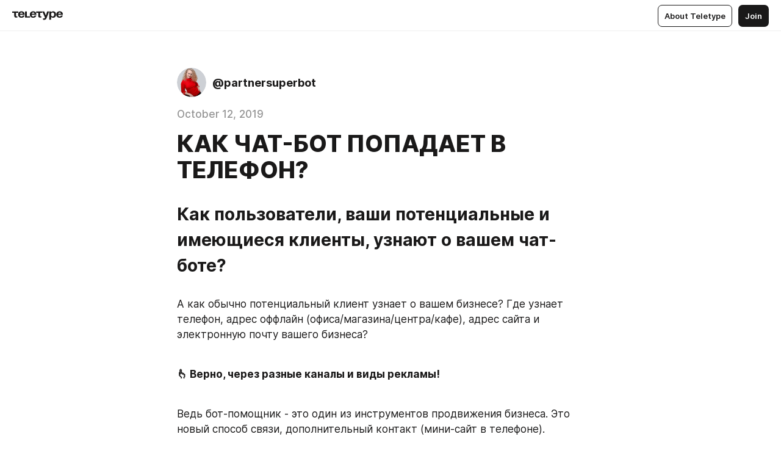

--- FILE ---
content_type: text/html
request_url: https://teletype.in/@partnersuperbot/B1BL5p0uB
body_size: 11419
content:
<!DOCTYPE html>
<html  lang="en" data-theme="auto" data-head-attrs="lang,data-theme">

<head>
  
  <title>КАК ЧАТ-БОТ ПОПАДАЕТ В ТЕЛЕФОН? — Teletype</title><meta http-equiv="content-type" content="text/html; charset=UTF-8"><meta name="viewport" content="width=device-width, initial-scale=1, user-scalable=no"><meta name="apple-mobile-web-app-capable" content="yes"><meta name="apple-mobile-web-app-status-bar-style" content="default"><meta name="theme-color" content="#FFFFFF"><meta property="og:url" content="https://teletype.in/@partnersuperbot/B1BL5p0uB"><meta property="og:site_name" content="Teletype"><meta property="tg:site_verification" content="g7j8/rPFXfhyrq5q0QQV7EsYWv4="><meta property="fb:app_id" content="560168947526654"><meta property="fb:pages" content="124472808071141"><meta property="twitter:card" content="summary_large_image"><link rel="canonical" href="https://teletype.in/@partnersuperbot/B1BL5p0uB"><link rel="alternate" href="https://teletype.in/@partnersuperbot/B1BL5p0uB" hreflang="x-default"><link rel="icon" type="image/x-icon" href="/favicon.ico"><link rel="icon" type="image/svg+xml" href="https://teletype.in/static/favicon.f39059fb.svg"><link rel="apple-touch-icon" href="https://teletype.in/static/apple-touch-icon.39e27d32.png"><link rel="search" type="application/opensearchdescription+xml" title="Teletype" href="https://teletype.in/opensearch.xml"><script src="https://yandex.ru/ads/system/context.js" async></script><script type="application/javascript">window.yaContextCb = window.yaContextCb || []</script><meta name="format-detection" content="telephone=no"><meta property="og:type" content="article"><meta name="author" content="@partnersuperbot"><meta name="description" content="А как обычно потенциальный клиент узнает о вашем бизнесе? Где узнает телефон, адрес оффлайн (офиса/магазина/центра/кафе), адрес сайта..."><meta property="author" content="@partnersuperbot"><meta property="og:updated_time" content="2019-11-07T06:02:11.904Z"><meta property="og:title" content="КАК ЧАТ-БОТ ПОПАДАЕТ В ТЕЛЕФОН?"><meta property="twitter:title" content="КАК ЧАТ-БОТ ПОПАДАЕТ В ТЕЛЕФОН?"><meta property="og:description" content="А как обычно потенциальный клиент узнает о вашем бизнесе? Где узнает телефон, адрес оффлайн (офиса/магазина/центра/кафе), адрес сайта..."><meta property="twitter:description" content="А как обычно потенциальный клиент узнает о вашем бизнесе? Где узнает телефон, адрес оффлайн (офиса/магазина/центра/кафе), адрес сайта..."><meta property="og:image" content="https://teletype.in/files/41/41de529d-e719-4c15-b133-bf40b1391ee3.png"><meta property="twitter:image" content="https://teletype.in/files/41/41de529d-e719-4c15-b133-bf40b1391ee3.png"><meta property="og:image:type" content="image/png"><meta property="og:image:width" content="1200"><meta property="og:image:height" content="630"><meta property="article:author" content="@partnersuperbot"><meta property="article:author_url" content="https://teletype.in/@partnersuperbot"><meta property="article:published_time" content="2019-10-12T03:36:44.991Z"><meta property="article:modified_time" content="2019-11-07T06:02:11.904Z"><meta name="head:count" content="38"><script>window.__INITIAL_STATE__={"config":{"version":"4.41.13","app_version":"4.41.13-4102","build_number":4102,"app":{"name":"teletype","title":"Teletype","url":{"assets":"https:\u002F\u002Fteletype.in","media":"https:\u002F\u002Fteletype.in\u002Ffiles","site":"https:\u002F\u002Fteletype.in","api":"https:\u002F\u002Fteletype.in\u002Fapi","updater":"wss:\u002F\u002Fteletype.in\u002Fupdater","media_api":"https:\u002F\u002Fteletype.in\u002Fmedia"},"links":{"tos":"https:\u002F\u002Fjournal.teletype.in\u002Flegal","journal":"https:\u002F\u002Fjournal.teletype.in\u002F","privacy":"https:\u002F\u002Fjournal.teletype.in\u002Flegal-privacy","domains":"https:\u002F\u002Fjournal.teletype.in\u002Fdomains","features":"https:\u002F\u002Fjournal.teletype.in\u002Ffeatures","updates":"https:\u002F\u002Fjournal.teletype.in\u002F+updates","email":"mailbox@teletype.in","cloudtips":{"tos":"https:\u002F\u002Fstatic.cloudpayments.ru\u002Fdocs\u002FCloudTips\u002Fcloudtips_oferta_teletype.pdf","agreement":"https:\u002F\u002Fstatic.cloudpayments.ru\u002Fdocs\u002FCloudTips\u002Fcloudtips_agreement_teletype.pdf","policy":"https:\u002F\u002Fstatic.cloudpayments.ru\u002Fdocs\u002Fpolicy-cloudpayments.pdf"}},"service":{"metrika":"42100904","ga":"G-74SRE9LWC4","facebook_id":560168947526654,"facebook_pages":"124472808071141","facebook_redirect":"https:\u002F\u002Fteletype.in\u002F.fb-callback","google_id":"589698636327-74fehjo4inhlnkc237ulk51petqlem42.apps.googleusercontent.com","google_redirect":"https:\u002F\u002Fteletype.in\u002F.google-callback","vk_id":51923672,"vk_redirect":"https:\u002F\u002Fteletype.in\u002F.vk-callback","yandex_pay_id":"aca5092b-9bd5-4dd1-875e-0e0be05aff00","yandex_pay_env":"Production","yandex_pay_gw":"cloudpayments","yandex_pay_gw_id":null,"tg_iv":"g7j8\u002FrPFXfhyrq5q0QQV7EsYWv4=","tg_login":"TeletypeAppBot","tg_link":"https:\u002F\u002Ft.me\u002FTeletypeAppBot","twitch_id":"lxc0c8o0u0l42bo1smeno623bnlxhs","twitch_redirect":"https:\u002F\u002Fteletype.in\u002F.twitch-callback","apple_id":"in.teletype.web","apple_redirect":"https:\u002F\u002Fteletype.in\u002F.siwa","recaptcha":"6Lf-zgAVAAAAAJIxQX0tdkzpFySG2e607DdgqRF-","recaptcha_v2":"6Lfm6TEfAAAAAK_crKCAL3BUBLmdZnrsvOeTHMNj","yandes_pay_gw_id":""},"pushes":{"app_id":"9185fd40-8599-4ea3-a2e7-f4e88560970e","auto_register":false,"notify_button":false,"iframe_path":"pushes","subscribe_path":"pushes\u002Fsubscribe"},"domains":{"protocol":"http:","port":null},"articles_on_page":10,"max_users_topics":10,"max_menu_items":10,"max_user_blogs":5,"autosave_timeout":15000,"views_scrolls":null,"articles_reactions":{"default":["👍","👎"],"max_uniq":10},"comments":{"can_edit_period":300000,"autoupdate_period":15000,"max_depth":3,"compact_from":2,"thread_collapse":25,"whitelist":{"formats":["bold","italic","strike","code","link","code"],"items":["p","blockquote","pre","image","youtube","vimeo","rutube","vkvideo"]}},"media":{"accept":[{"ext":".jpg","type":"jpg","types":["image\u002Fjpeg"]},{"ext":".png","type":"png","types":["image\u002Fpng"]},{"ext":".gif","type":"gif","types":["image\u002Fgif"]}],"max_size":5242880,"max_userpic_size":1048576},"langs":{"aliases":{"ru":["ru","be","uk","ky","ab","mo","et","lv"],"en":["en"]},"default":"en"}},"data":{"ttl":{"account":60000,"blog_articles":600000,"app_settings":600000,"showcase":60000,"article":60000,"blog":5000,"search":5000,"unsplash":60000,"comments":15000,"notifications":60000,"emoji":10000000}}},"domain":null,"timezone":0,"lid":"ada2e83d-43a4-54dc-877e-ac7780130003","url":"https:\u002F\u002Fteletype.in\u002F@partnersuperbot\u002FB1BL5p0uB","account":{"_loading":false,"id":null,"blog_id":null,"blogs":null,"uri":null,"name":null,"userpic":null,"lang":null,"darkmode":null,"can_create_blog":null,"tfa_enabled":null,"popup_open":false,"wallet":{"loaded":false,"enabled":false,"available":false,"card":null,"balance":null,"receiver":null,"donations":{"params":{"from_date":null,"to_date":null,"blog_id":null},"total":0,"amount":0,"list":[]},"transactions":{"params":{"from_date":null,"to_date":null},"total":0,"amount":0,"list":[]},"payouts":{"params":{"from_date":null,"to_date":null},"total":0,"amount":0,"list":[]},"payout":{"open":false}}},"langs":{"lang":"en"},"app_settings":{"data":{"ad":{"params":{"article-under-text":{"id":"R-A-2565196-12","el":true,"disabled":true,"disableAdult":true,"exclude":[4102528]},"feed-article-under-text":{"id":"R-A-2565196-3","el":true},"article-floor":{"disabled":true,"type":"floorAd","platform":"touch","timeout":5000,"exclude":[4102528]},"blog-floor":{"disabled":true,"type":"floorAd","platform":"touch","timeout":5000,"exclude":[4102528]},"main-floor":{"disabled":true,"type":"floorAd","platform":"touch","timeout":10000},"blog-list":{"id":"R-A-2565196-13","el":true,"every":6,"start":1,"disableAdult":true,"exclude":[4102528]},"main-list":{"id":"R-A-2565196-14","el":true,"every":4},"main-trending-list":{"id":"R-A-2565196-14","disabled":true,"el":true,"every":4,"start":4},"main-following-list":{"id":"R-A-2565196-15","disabled":true,"el":true,"every":4,"start":4},"main-feed":{"id":"R-A-2565196-16","disabled":false,"type":"feed","el":true,"start":4,"every":0,"feedCardCount":4,"mobile":{"feedCardCount":4}},"article-feed":{"id":"R-A-2565196-17","disabled":false,"type":"feed","el":true,"feedCardCount":4,"disableAdult":true,"exclude":[4102528]},"article-above-text":{"id":"R-A-2565196-18","disabled":false,"el":true,"disableAdult":true,"exclude":[4102528]}},"exclude":[4102528]},"updater":{"enabled":true},"example_blogs":[65,71297,111029],"giphy":["https:\u002F\u002Fmedia4.giphy.com\u002Fmedia\u002Fv1.Y2lkPTU2YzQ5Mjdld2hxbXoybWQ0a2M3ZzltZmNyaHBqbjgzNnh3cWUxc3FzbXdmYnQweSZlcD12MV9naWZzX2dpZklkJmN0PWc\u002F14SAx6S02Io1ThOlOY\u002Fgiphy.gif","https:\u002F\u002Fmedia1.giphy.com\u002Fmedia\u002Fv1.Y2lkPTU2YzQ5MjdlaG5rN3lkMW1oOWpodXNnZGU2dmwyYnJrd2hlMmo1emlvbjEyOTZ1ZiZlcD12MV9naWZzX2dpZklkJmN0PWc\u002FLdOyjZ7io5Msw\u002Fgiphy.gif","https:\u002F\u002Fmedia1.giphy.com\u002Fmedia\u002Fv1.Y2lkPTU2YzQ5MjdlbjF5dTN3NTM0MTdya2x6MHU0dnNza3NudGVxbWR5dGN0Ynl5OWV3YSZlcD12MV9naWZzX2dpZklkJmN0PWc\u002FlptjRBxFKCJmFoibP3\u002Fgiphy-downsized.gif","https:\u002F\u002Fmedia1.giphy.com\u002Fmedia\u002Fv1.Y2lkPTU2YzQ5MjdlenlnaGFiejF6OGpsbXNxMDh6ZzFvZzBnOHQwemtnNzBqN2lwZ2VnbyZlcD12MV9naWZzX2dpZklkJmN0PWc\u002FLCdPNT81vlv3y\u002Fgiphy-downsized.gif","https:\u002F\u002Fmedia4.giphy.com\u002Fmedia\u002Fv1.Y2lkPTU2YzQ5MjdlajJxOGZwbHJ3bHNobzgwMWNzbDA4dnNzMXZvdnd3dnk2NWx2aWtucyZlcD12MV9naWZzX2dpZklkJmN0PWc\u002FbPdI2MXEbnDUs\u002Fgiphy.gif","https:\u002F\u002Fmedia4.giphy.com\u002Fmedia\u002Fv1.Y2lkPTU2YzQ5MjdlYnp2azkzY214aHAxY211cHVhM2pqdTBkYWx6NGFpb2FvdzlqN3BkbiZlcD12MV9naWZzX2dpZklkJmN0PWc\u002FEXmE33UEtfuQo\u002Fgiphy.gif","https:\u002F\u002Fmedia4.giphy.com\u002Fmedia\u002Fv1.Y2lkPTU2YzQ5MjdlZ3ZyODd2d2s1NHlhZjR4NGIzNW45ZHBicWdrNDhxZGpwc2ZqcHlvYiZlcD12MV9naWZzX2dpZklkJmN0PWc\u002FJLELwGi2ksYTu\u002Fgiphy.gif","https:\u002F\u002Fmedia3.giphy.com\u002Fmedia\u002Fv1.Y2lkPTU2YzQ5Mjdla3plYzZ2bDR5em9xYzh2YzNyMmwwODJzNG1veGxtZGtnN3I0eTQzciZlcD12MV9naWZzX2dpZklkJmN0PWc\u002F56t3lKn4Xym0DQ2Zn7\u002Fgiphy-downsized.gif","https:\u002F\u002Fmedia1.giphy.com\u002Fmedia\u002Fv1.Y2lkPTU2YzQ5MjdlbTMxYTl4ZGZzNHZ2cndwbjYyaDd1M25ocWVwa2lnbHNzM2RwMXBvYyZlcD12MV9naWZzX2dpZklkJmN0PWc\u002F3Jhdg8Qro5kMo\u002Fgiphy.gif","https:\u002F\u002Fmedia4.giphy.com\u002Fmedia\u002Fv1.Y2lkPTU2YzQ5MjdlcGluMnVtMXg2M2ZkZXNnbjRubmE2cTFsMnA4cGNxOGM2dTRnZG1oaCZlcD12MV9naWZzX2dpZklkJmN0PWc\u002F3osxYamKD88c6pXdfO\u002Fgiphy.gif","https:\u002F\u002Fmedia0.giphy.com\u002Fmedia\u002Fv1.Y2lkPTU2YzQ5MjdlcXEzcGx4dHZ3Y2c1cjVkNTR6NmYxdnR1aDZ5b3p3ZWhvY2U5bXcydyZlcD12MV9naWZzX2dpZklkJmN0PWc\u002FMOMKdGBAWJDmkYtBUW\u002Fgiphy-downsized.gif"],"unsplash":[{"url":"https:\u002F\u002Fimages.unsplash.com\u002Fphoto-1514583655782-0be6191fbd02?crop=entropy&cs=srgb&fm=jpg&ixid=M3w2MzEyfDB8MXxyYW5kb218fHx8fHx8fHwxNzY5MDI5MjAxfA&ixlib=rb-4.1.0&q=85","author":"James Lee","link":"https:\u002F\u002Funsplash.com\u002F@picsbyjameslee"}],"_loadTime":1769031594113},"loading":null},"articles":{"items":{"674285":{"id":674285,"uri":"B1BL5p0uB","created_at":"2019-10-12T03:36:44.991Z","published_at":"2019-10-12T03:36:44.991Z","last_edited_at":"2019-11-07T06:02:11.904Z","title":"КАК ЧАТ-БОТ ПОПАДАЕТ В ТЕЛЕФОН?","text":"\u003Cdocument\u003E\n\u003Ch2\u003EКак пользователи, ваши потенциальные и имеющиеся клиенты, узнают о вашем чат-боте?\u003C\u002Fh2\u003E\n\u003Cp\u003E\nА как обычно потенциальный клиент узнает о вашем бизнесе? Где узнает телефон, адрес оффлайн (офиса\u002Fмагазина\u002Fцентра\u002Fкафе), адрес сайта и электронную почту вашего бизнеса? \u003C\u002Fp\u003E\n\u003Cp\u003E\n\u003Cstrong\u003E👆 Верно, через разные каналы и виды рекламы! \u003C\u002Fstrong\u003E\u003C\u002Fp\u003E\n\u003Cp\u003E\nВедь бот-помощник - это один из инструментов продвижения бизнеса. Это новый способ связи, дополнительный контакт (мини-сайт в телефоне).\u003C\u002Fp\u003E\n\u003Cp\u003EКак и сайт, чат-бот имеет свой уникальный адрес (активную ссылку), по которой пользователи попадут в ваш чат-бот.\u003C\u002Fp\u003E\n\u003Cp\u003E\n\u003Cstrong\u003EИспользуйте все возможные способы рекламы и продвижения, которые вам больше всего подходят:\u003C\u002Fstrong\u003E\u003C\u002Fp\u003E\n\u003Cp\u003E1. \u003Cstrong\u003EСеть Интернет\u003C\u002Fstrong\u003E: укажите адрес чат-бота (ссылку на него) в своих соц.сетях и на сайте\u002Fлендинге, там же используете виджет (активный элемент\u002Fиконка), вставляйте ссылку на чат-бота при рекламировании, чтобы при переходе пользователи сразу попадали в чат-бота, например, таргетинг в социальных сетях или реклама на Яндекс.Директ и Google Ads (сервисы поисковой рекламы, контекстная реклама).\u003C\u002Fp\u003E\n\u003Cp\u003E2. \u003Cstrong\u003EНаземный\u003C\u002Fstrong\u003E: так сказать на бумажных носителях. Разместите адрес (ссылку) чат-бота рядом с другими контактами на визитках, бланках, буклетах, прайсе, меню, в чеках и пр.\u003C\u002Fp\u003E\n\u003Cp\u003E3. \u003Cstrong\u003EСправочники\u003C\u002Fstrong\u003E: обновите контактную информацию своего бизнеса во всех справочных изданиях, где указана информация о вашем бизнесе. Просто рядом с номером телефона, электронной почтой, адресом сайта укажите адрес чат-бота (ссылку).\u003C\u002Fp\u003E\n\u003Cp\u003E4. \u003Cstrong\u003EСарафанное радио\u003C\u002Fstrong\u003E: рассказывайте о своем чат-боте друзьям, знакомым, делитесь им по мессенджерам, смс, e-mail, просите отзывы о нем у своих клиентов и партнеров, интересуйтесь, что можно улучшить (и конечно совершенствуйте своего бота-помощника).\u003C\u002Fp\u003E\n\u003Cp\u003E5. \u003Cstrong\u003EQ-код\u003C\u002Fstrong\u003E: используйте бесплатный Q-код своего бота. \u003C\u002Fp\u003E\n\u003Cp\u003E\u003Cem\u003EQ-код - это штрихкод, который позволяет быстро распознать ссылку на бота с помощью камеры (сканера) на мобильном телефоне. \u003C\u002Fem\u003E\u003C\u002Fp\u003E\n\u003Cp\u003EQ-код можно разместить на бумажных носителях, наклейках, ноутбуках, майках, кружках, повесить в офисе\u002Fмагазине\u002Fсалоне. Лучше всего Q-код размещать в точках контакта клиентов, например, у стойки заказов, кассы, кулера с водой, информационных стендах, дверях, местах ожидания и пр.\u003C\u002Fp\u003E\n\u003Cimage src=\"https:\u002F\u002Fteletype.in\u002Ffiles\u002Fce\u002Fced520ad-9422-4e4d-8545-4ad6ee3479cb.png\" size=\"original\" width=150 height=150 naturalWidth=150 naturalHeight=150\u003E\n\u003Ccaption\u003E\u003Cstrong\u003E\u003Ca href=\"https:\u002F\u002Ftele.click\u002FPartnerSuperBot\"\u003EПример: QR-код чат-бота в Телеграм PartnerSuperBot\u003C\u002Fa\u003E\u003C\u002Fstrong\u003E\u003C\u002Fcaption\u003E\n\u003C\u002Fimage\u003E\n\u003Cp\u003E6. \u003Cstrong\u003EПерсонал\u003C\u002Fstrong\u003E: ваши сотрудники\u002Fменеджеры\u002Fпродавцы\u002Fконсультанты могут пригласить ваших клиентов оценить новый сервис - бота-помощника или воспользоваться спецпредложением.\u003C\u002Fp\u003E\n\u003Cp\u003E\u003Cem\u003EНапример, менеджер при консультации или при расчете с клиентом, предлагает воспользоваться спецпредложением: подключить чат-бот непосредственно здесь и сейчас. И этим зафиксировать скидку на последующую покупку 10 %. Либо, как вариант, получить в подарок какую-либо услугу при предъявлении телефона с активированным чат-ботом.\u003C\u002Fem\u003E\u003C\u002Fp\u003E\n\u003Cp\u003E\u003C\u002Fp\u003E\n\u003Cp\u003E💠 \u003Cstrong\u003EРекомендация\u003C\u002Fstrong\u003E: \u003Cu\u003Eиспользуйте ссылку и Q-код на чат-бота одновременно\u003C\u002Fu\u003E, так как клиенты разные, одним удобнее набрать адрес, другим - сканировать.\u003C\u002Fp\u003E\n\u003Cp\u003E\u003Cem\u003EНапример, в кафе на столиках стоит меню с &quot;горячими&quot; предложениями. Разместите на этой табличке ссылку и Q-код на чат-бота, с призывом его активировать. А при заказе показать его официанту и получить в подарок напиток на выбор из списка.\u003C\u002Fem\u003E\u003C\u002Fp\u003E\n\u003Cp\u003E\u003C\u002Fp\u003E\n\u003Cp\u003E❗️ Как любой инструмент, чат-бот  нужно правильно использовать! Сам по себе он работать не будет.\n\u003Cem\u003EНапример, можно купить профессиональный дорогой перфоратор, но при этом не включать его в розетку, бережно хранить на полке, а можно им раскалывать орехи. \u003C\u002Fem\u003E\u003C\u002Fp\u003E\n\u003Cp\u003E\u003Cem\u003EДа, инструмент есть, но его использование отсутствует \u003C\u002Fem\u003E😔\u003Cem\u003E, либо оно не эффективно! \u003C\u002Fem\u003E\u003C\u002Fp\u003E\n\u003Cp\u003E\n\u003Cstrong\u003EВЫВОД:\u003C\u002Fstrong\u003E Чтобы инструмент работал, его нужно правильно применять🌈\u003C\u002Fp\u003E\n\u003C\u002Fdocument\u003E","cut_text":"\nА как обычно потенциальный клиент узнает о вашем бизнесе? Где узнает телефон, адрес оффлайн (офиса\u002Fмагазина\u002Fцентра\u002Fкафе), адрес сайта и электронную почту вашего бизнеса? ","cut_image":"https:\u002F\u002Fteletype.in\u002Ffiles\u002Fce\u002Fced520ad-9422-4e4d-8545-4ad6ee3479cb.png","cut_article_id":null,"sharing_title":null,"sharing_text":" А как обычно потенциальный клиент узнает о вашем бизнесе? Где узнает телефон, адрес оффлайн (офиса\u002Fмагазина\u002Fцентра\u002Fкафе), адрес сайта...","sharing_image":"https:\u002F\u002Fteletype.in\u002Ffiles\u002F41\u002F41de529d-e719-4c15-b133-bf40b1391ee3.png","sharing_type":"text","comments_enabled":true,"reactions_enabled":true,"subscriptions_enabled":true,"donations_disabled":null,"reposts_enabled":true,"related_enabled":true,"sharing_enabled":true,"is_post":false,"visibility":"all","allow_indexing":true,"adult":false,"heading_style":{},"views":null,"comments":0,"reactions":0,"reposts":0,"author_id":130679,"creator_id":130679,"author":{"id":130679,"uri":"partnersuperbot","domain":null,"domain_https":false,"name":null,"userpic":"https:\u002F\u002Fteletype.in\u002Ffiles\u002Fc0\u002Fc017939e-0ef1-4833-a667-a9f56f6c358a.png","list_style":"cards","verified":false,"comments_enabled":false,"reactions_enabled":true,"reposts_enabled":true,"related_enabled":true,"show_teammates":false},"creator":null,"topics":null,"articles_mentions":[],"_loadTime":1769031594125}},"loading":false,"related":{},"donations":{"article_id":null,"data":null,"_loadTime":0}},"error":null,"defer":null,"inited":false,"user_ga":null,"user_ym":null,"dom":{"screens":{"medium":false,"tablet":false,"mobile":false},"darkmode":false,"is_safari":false},"feed":{"following":[],"trending":[],"trending_widget":[],"featured_blogs":[]},"articles_reactions":{"items":{},"loading":false},"articles_reposts":{"items":[]},"comments":{"loading":false,"items":{},"info":{}},"blogs":{"items":[],"blocked_teammates":[],"blocked_users":[],"subscribed_users":{"blog_id":null,"total":0,"list":[]},"subscriptions_users":{"blog_id":null,"total":0,"list":[]},"donations":{"blog_id":null,"stats":null,"data":null,"_loadTime":0},"settings":{"items":[],"suggests":{"teammates":[],"topics":[]},"tfa_list":[],"settings":{"open":false,"blog_id":null,"section":null},"new_blog":{"open":false}}},"blog_articles":{"loading":false,"items":{}},"search":{"loading":{"search":false,"suggest":false},"search":{"query":"","blog_id":null,"articles":[],"blogs":[],"offset":{"blogs":0,"articles":0},"total":{"blogs":0,"articles":0}},"suggest":[]},"drafts":{"items":[]},"imports":{"items":[],"loading":false},"emojis":{"data":[],"loading":null,"loadTime":0,"query":""},"varlamov":{"footer":[],"trending":[],"youtube":[],"socials":{},"about":{},"editorial":{},"banners":null,"donations":null,"_full":null,"_loaded":false,"_loadTime":0}};window.__PUBLIC_PATH__='https://teletype.in/';</script><link rel="modulepreload" crossorigin href="https://teletype.in/static/Article.c8d8b299.js"><link rel="stylesheet" href="https://teletype.in/static/Article.3e027f09.css"><link rel="modulepreload" crossorigin href="https://teletype.in/static/AD.9a634925.js"><link rel="stylesheet" href="https://teletype.in/static/AD.9ea140df.css"><link rel="modulepreload" crossorigin href="https://teletype.in/static/meta.d9ace638.js"><link rel="stylesheet" href="https://teletype.in/static/meta.d702ecc6.css"><link rel="modulepreload" crossorigin href="https://teletype.in/static/preloader.b86f9c9c.js"><link rel="stylesheet" href="https://teletype.in/static/preloader.0c891e69.css"><link rel="modulepreload" crossorigin href="https://teletype.in/static/ArticleCard.5f47752f.js"><link rel="stylesheet" href="https://teletype.in/static/ArticleCard.d179f8e6.css">
  <script type="module" crossorigin src="https://teletype.in/static/index.840c5e98.js"></script>
  <link rel="stylesheet" href="https://teletype.in/static/index.d1a8877c.css">
</head>

<body  class="" style="" data-head-attrs="class,style"><div id="app" style=""><div class="layout" data-v-21f40ab0><div class="menu" data-v-21f40ab0 data-v-658d3930><div class="menu__backdrop" data-v-658d3930></div><div class="menu__content" style="" data-v-658d3930><div class="menu__item" data-v-658d3930><a href="https://teletype.in/" class="menu__logo_image" data-v-658d3930><!--[--><svg xmlns="http://www.w3.org/2000/svg" width="84" height="16" fill="currentColor" viewBox="0 0 84 16" data-v-658d3930><path d="M0 1.288v2.11h3.368v5.18c0 2.302 1.368 2.782 3.367 2.782 1.263 0 1.79-.192 1.79-.192V9.153s-.316.096-.948.096c-.947 0-1.263-.288-1.263-1.15V3.397h3.579v-2.11H0Zm9.674 4.988c0 2.916 1.789 5.275 5.472 5.275 4.526 0 5.157-3.549 5.157-3.549h-2.947s-.315 1.535-2.104 1.535c-1.768 0-2.484-1.151-2.61-2.686h7.745s.021-.345.021-.575C20.408 3.36 18.746 1 15.146 1c-3.599 0-5.472 2.36-5.472 5.276Zm5.472-3.262c1.453 0 2.042.883 2.232 2.11h-4.652c.252-1.227.968-2.11 2.42-2.11Zm14.098 6.139h-5.367V1.288H20.93v9.976h8.314v-2.11Zm-.33-2.877c0 2.916 1.789 5.275 5.472 5.275 4.526 0 5.157-3.549 5.157-3.549h-2.947s-.315 1.535-2.104 1.535c-1.768 0-2.484-1.151-2.61-2.686h7.745s.021-.345.021-.575C39.648 3.36 37.986 1 34.386 1c-3.599 0-5.472 2.36-5.472 5.276Zm5.472-3.262c1.453 0 2.042.883 2.231 2.11h-4.651c.252-1.227.968-2.11 2.42-2.11Zm4.937-1.726v2.11h3.367v5.18c0 2.302 1.369 2.782 3.368 2.782 1.263 0 1.79-.192 1.79-.192V9.153s-.316.096-.948.096c-.947 0-1.263-.288-1.263-1.15V3.397h3.578v-2.11h-9.892Zm21.153 0H57.32l-2.168 6.58-2.673-6.58H49.32l4.42 9.976c-.421.92-.842 1.438-1.895 1.438a5.269 5.269 0 0 1-1.368-.191v2.206s.842.287 1.895.287c2.21 0 3.346-1.17 4.21-3.453l3.893-10.263Zm.312 13.429h2.947v-4.509h.105s.947 1.343 3.262 1.343c3.157 0 4.736-2.494 4.736-5.275C71.838 3.494 70.259 1 67.102 1c-2.42 0-3.368 1.63-3.368 1.63h-.105V1.289h-2.841v13.429Zm2.841-8.441c0-1.804.842-3.262 2.631-3.262 1.79 0 2.631 1.458 2.631 3.262 0 1.803-.842 3.261-2.63 3.261-1.79 0-2.632-1.458-2.632-3.261Zm8.637 0c0 2.916 1.789 5.275 5.472 5.275 4.525 0 5.157-3.549 5.157-3.549h-2.947s-.316 1.535-2.105 1.535c-1.768 0-2.483-1.151-2.61-2.686h7.746S83 6.506 83 6.276C83 3.36 81.337 1 77.738 1c-3.6 0-5.472 2.36-5.472 5.276Zm5.472-3.262c1.452 0 2.042.883 2.231 2.11h-4.651c.252-1.227.968-2.11 2.42-2.11Z"></path></svg><!--]--></a></div><div class="menu__split" data-v-658d3930></div><div class="menu__item" data-v-658d3930><!--[--><!----><div class="menu__buttons" data-v-658d3930><!--[--><!--]--><a href="https://teletype.in/about" class="button m_display_inline" data-v-658d3930 data-v-278085c1><!--[--><div class="button__content" data-v-278085c1><!--[--><!----><!--[--><span class="button__text" data-v-278085c1>About Teletype</span><!--]--><!----><!--]--></div><!----><!----><!--]--></a><a href="https://teletype.in/login?redir=/@partnersuperbot/B1BL5p0uB" class="button m_type_filled m_display_inline" type="filled" data-v-658d3930 data-v-278085c1><!--[--><div class="button__content" data-v-278085c1><!--[--><!----><!--[--><span class="button__text" data-v-278085c1>Join</span><!--]--><!----><!--]--></div><!----><!----><!--]--></a><!----><!--[--><!--]--><!----><!----><!--[--><!--]--></div><!--]--></div></div><!----></div><div class="layout__content m_main article" data-v-21f40ab0><div class="article__container m_main" itemscope itemtype="http://schema.org/Article" data-v-21f40ab0><div class="article__section" data-v-21f40ab0><div id="bnr-article-above-text-0" data-index="0" class="bnr article__banner" style="" data-v-21f40ab0 data-v-7789da1a><!----></div></div><header class="article__header" data-v-21f40ab0><div class="article__status" data-v-21f40ab0><!----><!----></div><div class="article__author" data-v-21f40ab0><a href="https://teletype.in/@partnersuperbot" class="article__author_link" data-v-21f40ab0><!--[--><div class="userpic m_size_auto article__author_userpic" data-v-21f40ab0 data-v-42729300><div class="userpic__pic" style="background-image:url(&#39;https://teletype.in/files/c0/c017939e-0ef1-4833-a667-a9f56f6c358a.png&#39;);" data-v-42729300></div></div><div class="article__author_content" data-v-21f40ab0><div class="article__author_name" data-v-21f40ab0><span class="article__author_name_value" data-v-21f40ab0>@partnersuperbot</span><!----></div><!----></div><!--]--></a><div class="article__author_actions" data-v-21f40ab0><!----><!----></div></div><div class="article__badges" data-v-21f40ab0><!----><div class="article__badges_item" data-v-21f40ab0>October 12, 2019</div></div><h1 class="article__header_title" itemprop="headline" data-v-21f40ab0>КАК ЧАТ-БОТ ПОПАДАЕТ В ТЕЛЕФОН?</h1></header><article class="article__content text" itemprop="articleBody" data-v-21f40ab0><!--[--><h2 data-node-id="1"><!----><!--[--><!--]--><!--[-->Как пользователи, ваши потенциальные и имеющиеся клиенты, узнают о вашем чат-боте?<!--]--></h2><p data-node-id="2"><!----><!--[--><!--]--><!--[--><br>А как обычно потенциальный клиент узнает о вашем бизнесе? Где узнает телефон, адрес оффлайн (офиса/магазина/центра/кафе), адрес сайта и электронную почту вашего бизнеса? <!--]--></p><p data-node-id="3"><!----><!--[--><!--]--><!--[--><br><strong data-node-id="4">👆 Верно, через разные каналы и виды рекламы! </strong><!--]--></p><p data-node-id="5"><!----><!--[--><!--]--><!--[--><br>Ведь бот-помощник - это один из инструментов продвижения бизнеса. Это новый способ связи, дополнительный контакт (мини-сайт в телефоне).<!--]--></p><p data-node-id="6"><!----><!--[--><!--]--><!--[-->Как и сайт, чат-бот имеет свой уникальный адрес (активную ссылку), по которой пользователи попадут в ваш чат-бот.<!--]--></p><p data-node-id="7"><!----><!--[--><!--]--><!--[--><br><strong data-node-id="8">Используйте все возможные способы рекламы и продвижения, которые вам больше всего подходят:</strong><!--]--></p><p data-node-id="9"><!----><!--[--><!--]--><!--[-->1. <strong data-node-id="10">Сеть Интернет</strong>: укажите адрес чат-бота (ссылку на него) в своих соц.сетях и на сайте/лендинге, там же используете виджет (активный элемент/иконка), вставляйте ссылку на чат-бота при рекламировании, чтобы при переходе пользователи сразу попадали в чат-бота, например, таргетинг в социальных сетях или реклама на Яндекс.Директ и Google Ads (сервисы поисковой рекламы, контекстная реклама).<!--]--></p><p data-node-id="11"><!----><!--[--><!--]--><!--[-->2. <strong data-node-id="12">Наземный</strong>: так сказать на бумажных носителях. Разместите адрес (ссылку) чат-бота рядом с другими контактами на визитках, бланках, буклетах, прайсе, меню, в чеках и пр.<!--]--></p><p data-node-id="13"><!----><!--[--><!--]--><!--[-->3. <strong data-node-id="14">Справочники</strong>: обновите контактную информацию своего бизнеса во всех справочных изданиях, где указана информация о вашем бизнесе. Просто рядом с номером телефона, электронной почтой, адресом сайта укажите адрес чат-бота (ссылку).<!--]--></p><p data-node-id="15"><!----><!--[--><!--]--><!--[-->4. <strong data-node-id="16">Сарафанное радио</strong>: рассказывайте о своем чат-боте друзьям, знакомым, делитесь им по мессенджерам, смс, e-mail, просите отзывы о нем у своих клиентов и партнеров, интересуйтесь, что можно улучшить (и конечно совершенствуйте своего бота-помощника).<!--]--></p><p data-node-id="17"><!----><!--[--><!--]--><!--[-->5. <strong data-node-id="18">Q-код</strong>: используйте бесплатный Q-код своего бота. <!--]--></p><p data-node-id="19"><!----><!--[--><!--]--><!--[--><em data-node-id="20">Q-код - это штрихкод, который позволяет быстро распознать ссылку на бота с помощью камеры (сканера) на мобильном телефоне. </em><!--]--></p><p data-node-id="21"><!----><!--[--><!--]--><!--[-->Q-код можно разместить на бумажных носителях, наклейках, ноутбуках, майках, кружках, повесить в офисе/магазине/салоне. Лучше всего Q-код размещать в точках контакта клиентов, например, у стойки заказов, кассы, кулера с водой, информационных стендах, дверях, местах ожидания и пр.<!--]--></p><figure class="m_original" itemscope itemtype="http://schema.org/ImageObject" data-node-id="22"><!----><!--[--><!--]--><div class="wrap"><!----><!--[--><noscript><img src="https://teletype.in/files/ce/ced520ad-9422-4e4d-8545-4ad6ee3479cb.png" itemprop="contentUrl"></noscript><svg class="spacer" version="1.1" width="150" viewbox="0 0 150 150"></svg><!--]--><div class="loader"><div class="preloader m_central" data-v-1591c7b2><svg xmlns="http://www.w3.org/2000/svg" width="32" height="32" fill="currentColor" viewBox="0 0 32 32" class="icon" data-icon="preloader" data-v-1591c7b2 data-v-e1294fc0><path fill-rule="evenodd" d="M7.5 16a8.5 8.5 0 0111.156-8.077.5.5 0 11-.312.95A7.5 7.5 0 1023.5 16a.5.5 0 011 0 8.5 8.5 0 01-17 0z" clip-rule="evenodd"></path></svg></div></div></div><!--[--><!--[--><figcaption itemprop="description"><!----><!--[--><!--]--><!--[--><strong data-node-id="24"><a href="https://tele.click/PartnerSuperBot" target="_blank" data-node-id="25"><!--[-->Пример: QR-код чат-бота в Телеграм PartnerSuperBot<!--]--></a></strong><!--]--></figcaption><!--]--><!--]--></figure><p data-node-id="26"><!----><!--[--><!--]--><!--[-->6. <strong data-node-id="27">Персонал</strong>: ваши сотрудники/менеджеры/продавцы/консультанты могут пригласить ваших клиентов оценить новый сервис - бота-помощника или воспользоваться спецпредложением.<!--]--></p><p data-node-id="28"><!----><!--[--><!--]--><!--[--><em data-node-id="29">Например, менеджер при консультации или при расчете с клиентом, предлагает воспользоваться спецпредложением: подключить чат-бот непосредственно здесь и сейчас. И этим зафиксировать скидку на последующую покупку 10 %. Либо, как вариант, получить в подарок какую-либо услугу при предъявлении телефона с активированным чат-ботом.</em><!--]--></p><p data-node-id="30"><!----><!--[--><!--]--><!--[--><!--]--></p><p data-node-id="31"><!----><!--[--><!--]--><!--[-->💠 <strong data-node-id="32">Рекомендация</strong>: <u data-node-id="33">используйте ссылку и Q-код на чат-бота одновременно</u>, так как клиенты разные, одним удобнее набрать адрес, другим - сканировать.<!--]--></p><p data-node-id="34"><!----><!--[--><!--]--><!--[--><em data-node-id="35">Например, в кафе на столиках стоит меню с &quot;горячими&quot; предложениями. Разместите на этой табличке ссылку и Q-код на чат-бота, с призывом его активировать. А при заказе показать его официанту и получить в подарок напиток на выбор из списка.</em><!--]--></p><p data-node-id="36"><!----><!--[--><!--]--><!--[--><!--]--></p><p data-node-id="37"><!----><!--[--><!--]--><!--[-->❗️ Как любой инструмент, чат-бот  нужно правильно использовать! Сам по себе он работать не будет.<br><em data-node-id="38">Например, можно купить профессиональный дорогой перфоратор, но при этом не включать его в розетку, бережно хранить на полке, а можно им раскалывать орехи. </em><!--]--></p><p data-node-id="39"><!----><!--[--><!--]--><!--[--><em data-node-id="40">Да, инструмент есть, но его использование отсутствует </em>😔<em data-node-id="41">, либо оно не эффективно! </em><!--]--></p><p data-node-id="42"><!----><!--[--><!--]--><!--[--><br><strong data-node-id="43">ВЫВОД:</strong> Чтобы инструмент работал, его нужно правильно применять🌈<!--]--></p><!--]--></article><!----><div class="articleInfo m_text article__info" data-v-21f40ab0 data-v-21587e5e><!----><!--[--><!--[--><!----><!----><!----><!----><!----><!----><!--]--><!--[--><!----><div class="articleInfo-info" data-v-21587e5e><div class="articleInfo-item" data-v-21587e5e><span class="articleInfo-text" data-v-21587e5e>October 12, 2019, 03:36</span></div></div><!----><!----><!----><!----><!--]--><!--[--><!----><!----><div class="articleInfo-info" data-v-21587e5e><div class="articleInfo-item" data-v-21587e5e><!----><span class="articleInfo-text" data-v-21587e5e>0</span><span data-v-21587e5e> views</span></div></div><!----><!----><!----><!--]--><!--[--><!----><!----><!----><!----><div class="articleInfo-info" data-v-21587e5e><div class="articleInfo-item" data-v-21587e5e><!----><span class="articleInfo-text" data-v-21587e5e>0</span><span data-v-21587e5e> reactions</span></div></div><!----><!--]--><!--[--><!----><!----><!----><!----><!----><div class="articleInfo-info" data-v-21587e5e><div class="articleInfo-item" data-v-21587e5e><!----><span class="articleInfo-text" data-v-21587e5e>0</span><span data-v-21587e5e> reposts</span></div></div><!--]--><!--]--><!----><!----><!----><!----></div><div class="article__section" data-v-21f40ab0><button class="button m_icon m_type_flat article__section_button" new-tab="false" type="flat" data-v-21f40ab0 data-v-278085c1><div class="button__content" data-v-278085c1><!--[--><span class="button__icon" data-v-278085c1><!--[--><svg xmlns="http://www.w3.org/2000/svg" width="32" height="32" fill="currentColor" viewBox="0 0 32 32" class="icon" data-icon="repost" data-v-278085c1 data-v-e1294fc0><path fill-rule="evenodd" d="M9.541 21.416c0-.345.28-.625.625-.625h6.667c2.756 0 4.792-1.964 4.792-4.791a.625.625 0 0 1 1.25 0c0 3.53-2.609 6.041-6.042 6.041h-6.666a.625.625 0 0 1-.626-.625Zm.209-4.791A.625.625 0 0 1 9.125 16c0-3.53 2.609-6.041 6.042-6.041h6.666a.625.625 0 1 1 0 1.25h-6.666c-2.756 0-4.792 1.964-4.792 4.791 0 .346-.28.625-.625.625Z" clip-rule="evenodd"></path><path fill-rule="evenodd" d="M9.197 22.052A1.246 1.246 0 0 1 9 21.416c0-.277.12-.506.197-.634.09-.149.203-.292.316-.42.228-.257.517-.526.787-.76a18.995 18.995 0 0 1 1.062-.853l.019-.015.005-.003.002-.002.445.604-.445-.604a.75.75 0 0 1 .89 1.208l-.004.003-.016.012-.062.046a19.322 19.322 0 0 0-.913.737 7.203 7.203 0 0 0-.697.681 7.19 7.19 0 0 0 .698.681 17.417 17.417 0 0 0 .912.737l.062.047.016.011.003.003a.75.75 0 0 1-.888 1.208l.444-.604-.444.604-.003-.001-.005-.004-.02-.015a18.643 18.643 0 0 1-1.062-.853 8.67 8.67 0 0 1-.786-.76 2.963 2.963 0 0 1-.316-.42Zm1.272-.799.005.01a.043.043 0 0 1-.005-.01Zm.005.318a.06.06 0 0 1-.005.01l.005-.01ZM22.386 10c.077.127.198.356.198.633 0 .278-.12.507-.198.635-.09.148-.203.291-.316.42a8.663 8.663 0 0 1-.787.76 18.825 18.825 0 0 1-.991.8l-.07.053-.02.014-.005.004-.001.001-.446-.603.446.603a.75.75 0 0 1-.89-1.207l.004-.003.015-.012.063-.047a19.322 19.322 0 0 0 .912-.736 7.19 7.19 0 0 0 .698-.682 7.216 7.216 0 0 0-.698-.681 17.4 17.4 0 0 0-.912-.736l-.063-.047-.015-.012-.004-.002a.75.75 0 0 1 .889-1.209l-.445.604.445-.604.002.002.006.004.019.014a10.732 10.732 0 0 1 .315.241c.202.157.473.375.747.613.27.234.558.502.786.76.113.128.227.27.316.42Zm-1.272.797-.004-.01.004.01Zm-.004-.317a.055.055 0 0 1 .004-.01s0 .003-.004.01Z" clip-rule="evenodd"></path></svg><!--]--></span><!--[--><span class="button__text" data-v-278085c1>Repost</span><!--]--><!----><!--]--></div><!----><!----></button><button class="button m_icon m_type_flat article__section_button" new-tab="false" type="flat" data-v-21f40ab0 data-v-278085c1><div class="button__content" data-v-278085c1><!--[--><span class="button__icon" data-v-278085c1><!--[--><svg xmlns="http://www.w3.org/2000/svg" width="32" height="32" fill="currentColor" viewBox="0 0 32 32" class="icon" data-icon="share" data-v-278085c1 data-v-e1294fc0><path fill-rule="evenodd" d="M8.453 11.763c.448-.586 1.121-1.013 1.922-1.013h1.875a.75.75 0 0 1 0 1.5h-1.875c-.235 0-.5.123-.73.424-.23.302-.395.752-.395 1.28v8.591c0 .529.164.979.395 1.281.23.301.495.424.73.424h11.25c.235 0 .5-.123.73-.424.23-.302.395-.752.395-1.28v-8.591c0-.529-.164-.979-.395-1.281-.23-.301-.495-.424-.73-.424H19.75a.75.75 0 0 1 0-1.5h1.875c.8 0 1.474.427 1.922 1.013.448.587.703 1.364.703 2.191v8.591c0 .828-.255 1.605-.703 2.192-.448.587-1.121 1.013-1.922 1.013h-11.25c-.8 0-1.474-.427-1.922-1.013-.448-.587-.703-1.364-.703-2.191v-8.591c0-.828.255-1.605.703-2.192Z" clip-rule="evenodd"></path><path fill-rule="evenodd" d="M16 4.75c.21 0 .398.085.534.223l2.997 2.997a.75.75 0 1 1-1.06 1.06l-1.72-1.72v9.19a.75.75 0 0 1-1.5 0V7.311l-1.72 1.72a.75.75 0 0 1-1.06-1.061l2.999-3a.747.747 0 0 1 .53-.22Z" clip-rule="evenodd"></path></svg><!--]--></span><!--[--><span class="button__text" data-v-278085c1>Share</span><!--]--><!----><!--]--></div><!----><!----></button><!--[--><!----><!----><!--]--><!--[--><!--[--><!----><!----><!--]--><!--[--><!----><!----><!--]--><!----><!--]--></div></div><div class="article__container" data-v-21f40ab0><!----><!----><!----><div class="article__section" data-v-21f40ab0><div id="bnr-article-under-text-0" data-index="0" class="bnr article__banner" style="" data-v-21f40ab0 data-v-7789da1a><!----></div></div></div><!----><!----><div class="article__container" data-v-21f40ab0><div class="article__section" data-v-21f40ab0><div id="bnr-article-feed-0" data-index="0" class="bnr article__banner" style="" data-v-21f40ab0 data-v-7789da1a><!----></div></div></div><div id="bnr-article-floor-0" data-index="0" class="bnr" style="" data-v-21f40ab0 data-v-7789da1a><!----></div></div></div><!----><!----><!----><!----><!----><!----><!----><!----><!----><!----></div><script defer src="https://static.cloudflareinsights.com/beacon.min.js/vcd15cbe7772f49c399c6a5babf22c1241717689176015" integrity="sha512-ZpsOmlRQV6y907TI0dKBHq9Md29nnaEIPlkf84rnaERnq6zvWvPUqr2ft8M1aS28oN72PdrCzSjY4U6VaAw1EQ==" data-cf-beacon='{"version":"2024.11.0","token":"3ea6757c4ea14221878e92a334ec3849","server_timing":{"name":{"cfCacheStatus":true,"cfEdge":true,"cfExtPri":true,"cfL4":true,"cfOrigin":true,"cfSpeedBrain":true},"location_startswith":null}}' crossorigin="anonymous"></script>
</body>

</html>
